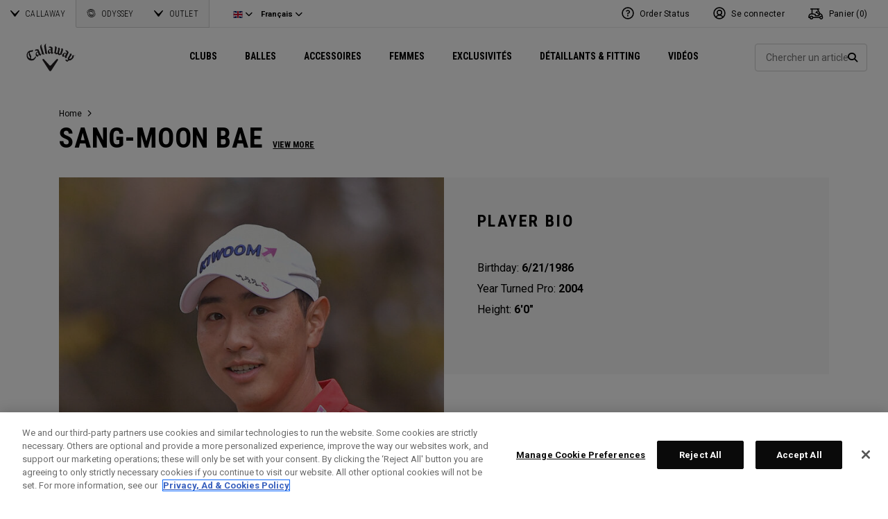

--- FILE ---
content_type: text/html;charset=UTF-8
request_url: https://eu.callawaygolf.com/on/demandware.store/Sites-CG4_EU-Site/fr_GB/Vendor-ReportFBEvent
body_size: 24
content:
{"events_received":1,"messages":[],"fbtrace_id":"A_hJ4mDKzgowZfv_KEyuK2p"}

--- FILE ---
content_type: text/html; charset=utf-8
request_url: https://www.google.com/recaptcha/api2/anchor?ar=1&k=6LdPgyUUAAAAAFAQxYKC9tmpkq3Nt25zf9ZX02Tx&co=aHR0cHM6Ly9ldS5jYWxsYXdheWdvbGYuY29tOjQ0Mw..&hl=en&v=N67nZn4AqZkNcbeMu4prBgzg&size=normal&anchor-ms=20000&execute-ms=30000&cb=e1b7ry4crevz
body_size: 49409
content:
<!DOCTYPE HTML><html dir="ltr" lang="en"><head><meta http-equiv="Content-Type" content="text/html; charset=UTF-8">
<meta http-equiv="X-UA-Compatible" content="IE=edge">
<title>reCAPTCHA</title>
<style type="text/css">
/* cyrillic-ext */
@font-face {
  font-family: 'Roboto';
  font-style: normal;
  font-weight: 400;
  font-stretch: 100%;
  src: url(//fonts.gstatic.com/s/roboto/v48/KFO7CnqEu92Fr1ME7kSn66aGLdTylUAMa3GUBHMdazTgWw.woff2) format('woff2');
  unicode-range: U+0460-052F, U+1C80-1C8A, U+20B4, U+2DE0-2DFF, U+A640-A69F, U+FE2E-FE2F;
}
/* cyrillic */
@font-face {
  font-family: 'Roboto';
  font-style: normal;
  font-weight: 400;
  font-stretch: 100%;
  src: url(//fonts.gstatic.com/s/roboto/v48/KFO7CnqEu92Fr1ME7kSn66aGLdTylUAMa3iUBHMdazTgWw.woff2) format('woff2');
  unicode-range: U+0301, U+0400-045F, U+0490-0491, U+04B0-04B1, U+2116;
}
/* greek-ext */
@font-face {
  font-family: 'Roboto';
  font-style: normal;
  font-weight: 400;
  font-stretch: 100%;
  src: url(//fonts.gstatic.com/s/roboto/v48/KFO7CnqEu92Fr1ME7kSn66aGLdTylUAMa3CUBHMdazTgWw.woff2) format('woff2');
  unicode-range: U+1F00-1FFF;
}
/* greek */
@font-face {
  font-family: 'Roboto';
  font-style: normal;
  font-weight: 400;
  font-stretch: 100%;
  src: url(//fonts.gstatic.com/s/roboto/v48/KFO7CnqEu92Fr1ME7kSn66aGLdTylUAMa3-UBHMdazTgWw.woff2) format('woff2');
  unicode-range: U+0370-0377, U+037A-037F, U+0384-038A, U+038C, U+038E-03A1, U+03A3-03FF;
}
/* math */
@font-face {
  font-family: 'Roboto';
  font-style: normal;
  font-weight: 400;
  font-stretch: 100%;
  src: url(//fonts.gstatic.com/s/roboto/v48/KFO7CnqEu92Fr1ME7kSn66aGLdTylUAMawCUBHMdazTgWw.woff2) format('woff2');
  unicode-range: U+0302-0303, U+0305, U+0307-0308, U+0310, U+0312, U+0315, U+031A, U+0326-0327, U+032C, U+032F-0330, U+0332-0333, U+0338, U+033A, U+0346, U+034D, U+0391-03A1, U+03A3-03A9, U+03B1-03C9, U+03D1, U+03D5-03D6, U+03F0-03F1, U+03F4-03F5, U+2016-2017, U+2034-2038, U+203C, U+2040, U+2043, U+2047, U+2050, U+2057, U+205F, U+2070-2071, U+2074-208E, U+2090-209C, U+20D0-20DC, U+20E1, U+20E5-20EF, U+2100-2112, U+2114-2115, U+2117-2121, U+2123-214F, U+2190, U+2192, U+2194-21AE, U+21B0-21E5, U+21F1-21F2, U+21F4-2211, U+2213-2214, U+2216-22FF, U+2308-230B, U+2310, U+2319, U+231C-2321, U+2336-237A, U+237C, U+2395, U+239B-23B7, U+23D0, U+23DC-23E1, U+2474-2475, U+25AF, U+25B3, U+25B7, U+25BD, U+25C1, U+25CA, U+25CC, U+25FB, U+266D-266F, U+27C0-27FF, U+2900-2AFF, U+2B0E-2B11, U+2B30-2B4C, U+2BFE, U+3030, U+FF5B, U+FF5D, U+1D400-1D7FF, U+1EE00-1EEFF;
}
/* symbols */
@font-face {
  font-family: 'Roboto';
  font-style: normal;
  font-weight: 400;
  font-stretch: 100%;
  src: url(//fonts.gstatic.com/s/roboto/v48/KFO7CnqEu92Fr1ME7kSn66aGLdTylUAMaxKUBHMdazTgWw.woff2) format('woff2');
  unicode-range: U+0001-000C, U+000E-001F, U+007F-009F, U+20DD-20E0, U+20E2-20E4, U+2150-218F, U+2190, U+2192, U+2194-2199, U+21AF, U+21E6-21F0, U+21F3, U+2218-2219, U+2299, U+22C4-22C6, U+2300-243F, U+2440-244A, U+2460-24FF, U+25A0-27BF, U+2800-28FF, U+2921-2922, U+2981, U+29BF, U+29EB, U+2B00-2BFF, U+4DC0-4DFF, U+FFF9-FFFB, U+10140-1018E, U+10190-1019C, U+101A0, U+101D0-101FD, U+102E0-102FB, U+10E60-10E7E, U+1D2C0-1D2D3, U+1D2E0-1D37F, U+1F000-1F0FF, U+1F100-1F1AD, U+1F1E6-1F1FF, U+1F30D-1F30F, U+1F315, U+1F31C, U+1F31E, U+1F320-1F32C, U+1F336, U+1F378, U+1F37D, U+1F382, U+1F393-1F39F, U+1F3A7-1F3A8, U+1F3AC-1F3AF, U+1F3C2, U+1F3C4-1F3C6, U+1F3CA-1F3CE, U+1F3D4-1F3E0, U+1F3ED, U+1F3F1-1F3F3, U+1F3F5-1F3F7, U+1F408, U+1F415, U+1F41F, U+1F426, U+1F43F, U+1F441-1F442, U+1F444, U+1F446-1F449, U+1F44C-1F44E, U+1F453, U+1F46A, U+1F47D, U+1F4A3, U+1F4B0, U+1F4B3, U+1F4B9, U+1F4BB, U+1F4BF, U+1F4C8-1F4CB, U+1F4D6, U+1F4DA, U+1F4DF, U+1F4E3-1F4E6, U+1F4EA-1F4ED, U+1F4F7, U+1F4F9-1F4FB, U+1F4FD-1F4FE, U+1F503, U+1F507-1F50B, U+1F50D, U+1F512-1F513, U+1F53E-1F54A, U+1F54F-1F5FA, U+1F610, U+1F650-1F67F, U+1F687, U+1F68D, U+1F691, U+1F694, U+1F698, U+1F6AD, U+1F6B2, U+1F6B9-1F6BA, U+1F6BC, U+1F6C6-1F6CF, U+1F6D3-1F6D7, U+1F6E0-1F6EA, U+1F6F0-1F6F3, U+1F6F7-1F6FC, U+1F700-1F7FF, U+1F800-1F80B, U+1F810-1F847, U+1F850-1F859, U+1F860-1F887, U+1F890-1F8AD, U+1F8B0-1F8BB, U+1F8C0-1F8C1, U+1F900-1F90B, U+1F93B, U+1F946, U+1F984, U+1F996, U+1F9E9, U+1FA00-1FA6F, U+1FA70-1FA7C, U+1FA80-1FA89, U+1FA8F-1FAC6, U+1FACE-1FADC, U+1FADF-1FAE9, U+1FAF0-1FAF8, U+1FB00-1FBFF;
}
/* vietnamese */
@font-face {
  font-family: 'Roboto';
  font-style: normal;
  font-weight: 400;
  font-stretch: 100%;
  src: url(//fonts.gstatic.com/s/roboto/v48/KFO7CnqEu92Fr1ME7kSn66aGLdTylUAMa3OUBHMdazTgWw.woff2) format('woff2');
  unicode-range: U+0102-0103, U+0110-0111, U+0128-0129, U+0168-0169, U+01A0-01A1, U+01AF-01B0, U+0300-0301, U+0303-0304, U+0308-0309, U+0323, U+0329, U+1EA0-1EF9, U+20AB;
}
/* latin-ext */
@font-face {
  font-family: 'Roboto';
  font-style: normal;
  font-weight: 400;
  font-stretch: 100%;
  src: url(//fonts.gstatic.com/s/roboto/v48/KFO7CnqEu92Fr1ME7kSn66aGLdTylUAMa3KUBHMdazTgWw.woff2) format('woff2');
  unicode-range: U+0100-02BA, U+02BD-02C5, U+02C7-02CC, U+02CE-02D7, U+02DD-02FF, U+0304, U+0308, U+0329, U+1D00-1DBF, U+1E00-1E9F, U+1EF2-1EFF, U+2020, U+20A0-20AB, U+20AD-20C0, U+2113, U+2C60-2C7F, U+A720-A7FF;
}
/* latin */
@font-face {
  font-family: 'Roboto';
  font-style: normal;
  font-weight: 400;
  font-stretch: 100%;
  src: url(//fonts.gstatic.com/s/roboto/v48/KFO7CnqEu92Fr1ME7kSn66aGLdTylUAMa3yUBHMdazQ.woff2) format('woff2');
  unicode-range: U+0000-00FF, U+0131, U+0152-0153, U+02BB-02BC, U+02C6, U+02DA, U+02DC, U+0304, U+0308, U+0329, U+2000-206F, U+20AC, U+2122, U+2191, U+2193, U+2212, U+2215, U+FEFF, U+FFFD;
}
/* cyrillic-ext */
@font-face {
  font-family: 'Roboto';
  font-style: normal;
  font-weight: 500;
  font-stretch: 100%;
  src: url(//fonts.gstatic.com/s/roboto/v48/KFO7CnqEu92Fr1ME7kSn66aGLdTylUAMa3GUBHMdazTgWw.woff2) format('woff2');
  unicode-range: U+0460-052F, U+1C80-1C8A, U+20B4, U+2DE0-2DFF, U+A640-A69F, U+FE2E-FE2F;
}
/* cyrillic */
@font-face {
  font-family: 'Roboto';
  font-style: normal;
  font-weight: 500;
  font-stretch: 100%;
  src: url(//fonts.gstatic.com/s/roboto/v48/KFO7CnqEu92Fr1ME7kSn66aGLdTylUAMa3iUBHMdazTgWw.woff2) format('woff2');
  unicode-range: U+0301, U+0400-045F, U+0490-0491, U+04B0-04B1, U+2116;
}
/* greek-ext */
@font-face {
  font-family: 'Roboto';
  font-style: normal;
  font-weight: 500;
  font-stretch: 100%;
  src: url(//fonts.gstatic.com/s/roboto/v48/KFO7CnqEu92Fr1ME7kSn66aGLdTylUAMa3CUBHMdazTgWw.woff2) format('woff2');
  unicode-range: U+1F00-1FFF;
}
/* greek */
@font-face {
  font-family: 'Roboto';
  font-style: normal;
  font-weight: 500;
  font-stretch: 100%;
  src: url(//fonts.gstatic.com/s/roboto/v48/KFO7CnqEu92Fr1ME7kSn66aGLdTylUAMa3-UBHMdazTgWw.woff2) format('woff2');
  unicode-range: U+0370-0377, U+037A-037F, U+0384-038A, U+038C, U+038E-03A1, U+03A3-03FF;
}
/* math */
@font-face {
  font-family: 'Roboto';
  font-style: normal;
  font-weight: 500;
  font-stretch: 100%;
  src: url(//fonts.gstatic.com/s/roboto/v48/KFO7CnqEu92Fr1ME7kSn66aGLdTylUAMawCUBHMdazTgWw.woff2) format('woff2');
  unicode-range: U+0302-0303, U+0305, U+0307-0308, U+0310, U+0312, U+0315, U+031A, U+0326-0327, U+032C, U+032F-0330, U+0332-0333, U+0338, U+033A, U+0346, U+034D, U+0391-03A1, U+03A3-03A9, U+03B1-03C9, U+03D1, U+03D5-03D6, U+03F0-03F1, U+03F4-03F5, U+2016-2017, U+2034-2038, U+203C, U+2040, U+2043, U+2047, U+2050, U+2057, U+205F, U+2070-2071, U+2074-208E, U+2090-209C, U+20D0-20DC, U+20E1, U+20E5-20EF, U+2100-2112, U+2114-2115, U+2117-2121, U+2123-214F, U+2190, U+2192, U+2194-21AE, U+21B0-21E5, U+21F1-21F2, U+21F4-2211, U+2213-2214, U+2216-22FF, U+2308-230B, U+2310, U+2319, U+231C-2321, U+2336-237A, U+237C, U+2395, U+239B-23B7, U+23D0, U+23DC-23E1, U+2474-2475, U+25AF, U+25B3, U+25B7, U+25BD, U+25C1, U+25CA, U+25CC, U+25FB, U+266D-266F, U+27C0-27FF, U+2900-2AFF, U+2B0E-2B11, U+2B30-2B4C, U+2BFE, U+3030, U+FF5B, U+FF5D, U+1D400-1D7FF, U+1EE00-1EEFF;
}
/* symbols */
@font-face {
  font-family: 'Roboto';
  font-style: normal;
  font-weight: 500;
  font-stretch: 100%;
  src: url(//fonts.gstatic.com/s/roboto/v48/KFO7CnqEu92Fr1ME7kSn66aGLdTylUAMaxKUBHMdazTgWw.woff2) format('woff2');
  unicode-range: U+0001-000C, U+000E-001F, U+007F-009F, U+20DD-20E0, U+20E2-20E4, U+2150-218F, U+2190, U+2192, U+2194-2199, U+21AF, U+21E6-21F0, U+21F3, U+2218-2219, U+2299, U+22C4-22C6, U+2300-243F, U+2440-244A, U+2460-24FF, U+25A0-27BF, U+2800-28FF, U+2921-2922, U+2981, U+29BF, U+29EB, U+2B00-2BFF, U+4DC0-4DFF, U+FFF9-FFFB, U+10140-1018E, U+10190-1019C, U+101A0, U+101D0-101FD, U+102E0-102FB, U+10E60-10E7E, U+1D2C0-1D2D3, U+1D2E0-1D37F, U+1F000-1F0FF, U+1F100-1F1AD, U+1F1E6-1F1FF, U+1F30D-1F30F, U+1F315, U+1F31C, U+1F31E, U+1F320-1F32C, U+1F336, U+1F378, U+1F37D, U+1F382, U+1F393-1F39F, U+1F3A7-1F3A8, U+1F3AC-1F3AF, U+1F3C2, U+1F3C4-1F3C6, U+1F3CA-1F3CE, U+1F3D4-1F3E0, U+1F3ED, U+1F3F1-1F3F3, U+1F3F5-1F3F7, U+1F408, U+1F415, U+1F41F, U+1F426, U+1F43F, U+1F441-1F442, U+1F444, U+1F446-1F449, U+1F44C-1F44E, U+1F453, U+1F46A, U+1F47D, U+1F4A3, U+1F4B0, U+1F4B3, U+1F4B9, U+1F4BB, U+1F4BF, U+1F4C8-1F4CB, U+1F4D6, U+1F4DA, U+1F4DF, U+1F4E3-1F4E6, U+1F4EA-1F4ED, U+1F4F7, U+1F4F9-1F4FB, U+1F4FD-1F4FE, U+1F503, U+1F507-1F50B, U+1F50D, U+1F512-1F513, U+1F53E-1F54A, U+1F54F-1F5FA, U+1F610, U+1F650-1F67F, U+1F687, U+1F68D, U+1F691, U+1F694, U+1F698, U+1F6AD, U+1F6B2, U+1F6B9-1F6BA, U+1F6BC, U+1F6C6-1F6CF, U+1F6D3-1F6D7, U+1F6E0-1F6EA, U+1F6F0-1F6F3, U+1F6F7-1F6FC, U+1F700-1F7FF, U+1F800-1F80B, U+1F810-1F847, U+1F850-1F859, U+1F860-1F887, U+1F890-1F8AD, U+1F8B0-1F8BB, U+1F8C0-1F8C1, U+1F900-1F90B, U+1F93B, U+1F946, U+1F984, U+1F996, U+1F9E9, U+1FA00-1FA6F, U+1FA70-1FA7C, U+1FA80-1FA89, U+1FA8F-1FAC6, U+1FACE-1FADC, U+1FADF-1FAE9, U+1FAF0-1FAF8, U+1FB00-1FBFF;
}
/* vietnamese */
@font-face {
  font-family: 'Roboto';
  font-style: normal;
  font-weight: 500;
  font-stretch: 100%;
  src: url(//fonts.gstatic.com/s/roboto/v48/KFO7CnqEu92Fr1ME7kSn66aGLdTylUAMa3OUBHMdazTgWw.woff2) format('woff2');
  unicode-range: U+0102-0103, U+0110-0111, U+0128-0129, U+0168-0169, U+01A0-01A1, U+01AF-01B0, U+0300-0301, U+0303-0304, U+0308-0309, U+0323, U+0329, U+1EA0-1EF9, U+20AB;
}
/* latin-ext */
@font-face {
  font-family: 'Roboto';
  font-style: normal;
  font-weight: 500;
  font-stretch: 100%;
  src: url(//fonts.gstatic.com/s/roboto/v48/KFO7CnqEu92Fr1ME7kSn66aGLdTylUAMa3KUBHMdazTgWw.woff2) format('woff2');
  unicode-range: U+0100-02BA, U+02BD-02C5, U+02C7-02CC, U+02CE-02D7, U+02DD-02FF, U+0304, U+0308, U+0329, U+1D00-1DBF, U+1E00-1E9F, U+1EF2-1EFF, U+2020, U+20A0-20AB, U+20AD-20C0, U+2113, U+2C60-2C7F, U+A720-A7FF;
}
/* latin */
@font-face {
  font-family: 'Roboto';
  font-style: normal;
  font-weight: 500;
  font-stretch: 100%;
  src: url(//fonts.gstatic.com/s/roboto/v48/KFO7CnqEu92Fr1ME7kSn66aGLdTylUAMa3yUBHMdazQ.woff2) format('woff2');
  unicode-range: U+0000-00FF, U+0131, U+0152-0153, U+02BB-02BC, U+02C6, U+02DA, U+02DC, U+0304, U+0308, U+0329, U+2000-206F, U+20AC, U+2122, U+2191, U+2193, U+2212, U+2215, U+FEFF, U+FFFD;
}
/* cyrillic-ext */
@font-face {
  font-family: 'Roboto';
  font-style: normal;
  font-weight: 900;
  font-stretch: 100%;
  src: url(//fonts.gstatic.com/s/roboto/v48/KFO7CnqEu92Fr1ME7kSn66aGLdTylUAMa3GUBHMdazTgWw.woff2) format('woff2');
  unicode-range: U+0460-052F, U+1C80-1C8A, U+20B4, U+2DE0-2DFF, U+A640-A69F, U+FE2E-FE2F;
}
/* cyrillic */
@font-face {
  font-family: 'Roboto';
  font-style: normal;
  font-weight: 900;
  font-stretch: 100%;
  src: url(//fonts.gstatic.com/s/roboto/v48/KFO7CnqEu92Fr1ME7kSn66aGLdTylUAMa3iUBHMdazTgWw.woff2) format('woff2');
  unicode-range: U+0301, U+0400-045F, U+0490-0491, U+04B0-04B1, U+2116;
}
/* greek-ext */
@font-face {
  font-family: 'Roboto';
  font-style: normal;
  font-weight: 900;
  font-stretch: 100%;
  src: url(//fonts.gstatic.com/s/roboto/v48/KFO7CnqEu92Fr1ME7kSn66aGLdTylUAMa3CUBHMdazTgWw.woff2) format('woff2');
  unicode-range: U+1F00-1FFF;
}
/* greek */
@font-face {
  font-family: 'Roboto';
  font-style: normal;
  font-weight: 900;
  font-stretch: 100%;
  src: url(//fonts.gstatic.com/s/roboto/v48/KFO7CnqEu92Fr1ME7kSn66aGLdTylUAMa3-UBHMdazTgWw.woff2) format('woff2');
  unicode-range: U+0370-0377, U+037A-037F, U+0384-038A, U+038C, U+038E-03A1, U+03A3-03FF;
}
/* math */
@font-face {
  font-family: 'Roboto';
  font-style: normal;
  font-weight: 900;
  font-stretch: 100%;
  src: url(//fonts.gstatic.com/s/roboto/v48/KFO7CnqEu92Fr1ME7kSn66aGLdTylUAMawCUBHMdazTgWw.woff2) format('woff2');
  unicode-range: U+0302-0303, U+0305, U+0307-0308, U+0310, U+0312, U+0315, U+031A, U+0326-0327, U+032C, U+032F-0330, U+0332-0333, U+0338, U+033A, U+0346, U+034D, U+0391-03A1, U+03A3-03A9, U+03B1-03C9, U+03D1, U+03D5-03D6, U+03F0-03F1, U+03F4-03F5, U+2016-2017, U+2034-2038, U+203C, U+2040, U+2043, U+2047, U+2050, U+2057, U+205F, U+2070-2071, U+2074-208E, U+2090-209C, U+20D0-20DC, U+20E1, U+20E5-20EF, U+2100-2112, U+2114-2115, U+2117-2121, U+2123-214F, U+2190, U+2192, U+2194-21AE, U+21B0-21E5, U+21F1-21F2, U+21F4-2211, U+2213-2214, U+2216-22FF, U+2308-230B, U+2310, U+2319, U+231C-2321, U+2336-237A, U+237C, U+2395, U+239B-23B7, U+23D0, U+23DC-23E1, U+2474-2475, U+25AF, U+25B3, U+25B7, U+25BD, U+25C1, U+25CA, U+25CC, U+25FB, U+266D-266F, U+27C0-27FF, U+2900-2AFF, U+2B0E-2B11, U+2B30-2B4C, U+2BFE, U+3030, U+FF5B, U+FF5D, U+1D400-1D7FF, U+1EE00-1EEFF;
}
/* symbols */
@font-face {
  font-family: 'Roboto';
  font-style: normal;
  font-weight: 900;
  font-stretch: 100%;
  src: url(//fonts.gstatic.com/s/roboto/v48/KFO7CnqEu92Fr1ME7kSn66aGLdTylUAMaxKUBHMdazTgWw.woff2) format('woff2');
  unicode-range: U+0001-000C, U+000E-001F, U+007F-009F, U+20DD-20E0, U+20E2-20E4, U+2150-218F, U+2190, U+2192, U+2194-2199, U+21AF, U+21E6-21F0, U+21F3, U+2218-2219, U+2299, U+22C4-22C6, U+2300-243F, U+2440-244A, U+2460-24FF, U+25A0-27BF, U+2800-28FF, U+2921-2922, U+2981, U+29BF, U+29EB, U+2B00-2BFF, U+4DC0-4DFF, U+FFF9-FFFB, U+10140-1018E, U+10190-1019C, U+101A0, U+101D0-101FD, U+102E0-102FB, U+10E60-10E7E, U+1D2C0-1D2D3, U+1D2E0-1D37F, U+1F000-1F0FF, U+1F100-1F1AD, U+1F1E6-1F1FF, U+1F30D-1F30F, U+1F315, U+1F31C, U+1F31E, U+1F320-1F32C, U+1F336, U+1F378, U+1F37D, U+1F382, U+1F393-1F39F, U+1F3A7-1F3A8, U+1F3AC-1F3AF, U+1F3C2, U+1F3C4-1F3C6, U+1F3CA-1F3CE, U+1F3D4-1F3E0, U+1F3ED, U+1F3F1-1F3F3, U+1F3F5-1F3F7, U+1F408, U+1F415, U+1F41F, U+1F426, U+1F43F, U+1F441-1F442, U+1F444, U+1F446-1F449, U+1F44C-1F44E, U+1F453, U+1F46A, U+1F47D, U+1F4A3, U+1F4B0, U+1F4B3, U+1F4B9, U+1F4BB, U+1F4BF, U+1F4C8-1F4CB, U+1F4D6, U+1F4DA, U+1F4DF, U+1F4E3-1F4E6, U+1F4EA-1F4ED, U+1F4F7, U+1F4F9-1F4FB, U+1F4FD-1F4FE, U+1F503, U+1F507-1F50B, U+1F50D, U+1F512-1F513, U+1F53E-1F54A, U+1F54F-1F5FA, U+1F610, U+1F650-1F67F, U+1F687, U+1F68D, U+1F691, U+1F694, U+1F698, U+1F6AD, U+1F6B2, U+1F6B9-1F6BA, U+1F6BC, U+1F6C6-1F6CF, U+1F6D3-1F6D7, U+1F6E0-1F6EA, U+1F6F0-1F6F3, U+1F6F7-1F6FC, U+1F700-1F7FF, U+1F800-1F80B, U+1F810-1F847, U+1F850-1F859, U+1F860-1F887, U+1F890-1F8AD, U+1F8B0-1F8BB, U+1F8C0-1F8C1, U+1F900-1F90B, U+1F93B, U+1F946, U+1F984, U+1F996, U+1F9E9, U+1FA00-1FA6F, U+1FA70-1FA7C, U+1FA80-1FA89, U+1FA8F-1FAC6, U+1FACE-1FADC, U+1FADF-1FAE9, U+1FAF0-1FAF8, U+1FB00-1FBFF;
}
/* vietnamese */
@font-face {
  font-family: 'Roboto';
  font-style: normal;
  font-weight: 900;
  font-stretch: 100%;
  src: url(//fonts.gstatic.com/s/roboto/v48/KFO7CnqEu92Fr1ME7kSn66aGLdTylUAMa3OUBHMdazTgWw.woff2) format('woff2');
  unicode-range: U+0102-0103, U+0110-0111, U+0128-0129, U+0168-0169, U+01A0-01A1, U+01AF-01B0, U+0300-0301, U+0303-0304, U+0308-0309, U+0323, U+0329, U+1EA0-1EF9, U+20AB;
}
/* latin-ext */
@font-face {
  font-family: 'Roboto';
  font-style: normal;
  font-weight: 900;
  font-stretch: 100%;
  src: url(//fonts.gstatic.com/s/roboto/v48/KFO7CnqEu92Fr1ME7kSn66aGLdTylUAMa3KUBHMdazTgWw.woff2) format('woff2');
  unicode-range: U+0100-02BA, U+02BD-02C5, U+02C7-02CC, U+02CE-02D7, U+02DD-02FF, U+0304, U+0308, U+0329, U+1D00-1DBF, U+1E00-1E9F, U+1EF2-1EFF, U+2020, U+20A0-20AB, U+20AD-20C0, U+2113, U+2C60-2C7F, U+A720-A7FF;
}
/* latin */
@font-face {
  font-family: 'Roboto';
  font-style: normal;
  font-weight: 900;
  font-stretch: 100%;
  src: url(//fonts.gstatic.com/s/roboto/v48/KFO7CnqEu92Fr1ME7kSn66aGLdTylUAMa3yUBHMdazQ.woff2) format('woff2');
  unicode-range: U+0000-00FF, U+0131, U+0152-0153, U+02BB-02BC, U+02C6, U+02DA, U+02DC, U+0304, U+0308, U+0329, U+2000-206F, U+20AC, U+2122, U+2191, U+2193, U+2212, U+2215, U+FEFF, U+FFFD;
}

</style>
<link rel="stylesheet" type="text/css" href="https://www.gstatic.com/recaptcha/releases/N67nZn4AqZkNcbeMu4prBgzg/styles__ltr.css">
<script nonce="AiqSxzbWXIdzQOmBuXJ25Q" type="text/javascript">window['__recaptcha_api'] = 'https://www.google.com/recaptcha/api2/';</script>
<script type="text/javascript" src="https://www.gstatic.com/recaptcha/releases/N67nZn4AqZkNcbeMu4prBgzg/recaptcha__en.js" nonce="AiqSxzbWXIdzQOmBuXJ25Q">
      
    </script></head>
<body><div id="rc-anchor-alert" class="rc-anchor-alert"></div>
<input type="hidden" id="recaptcha-token" value="[base64]">
<script type="text/javascript" nonce="AiqSxzbWXIdzQOmBuXJ25Q">
      recaptcha.anchor.Main.init("[\x22ainput\x22,[\x22bgdata\x22,\x22\x22,\[base64]/[base64]/[base64]/bmV3IHJbeF0oY1swXSk6RT09Mj9uZXcgclt4XShjWzBdLGNbMV0pOkU9PTM/bmV3IHJbeF0oY1swXSxjWzFdLGNbMl0pOkU9PTQ/[base64]/[base64]/[base64]/[base64]/[base64]/[base64]/[base64]/[base64]\x22,\[base64]\x22,\x22wosEOzE0wrkOIMKMw5rCv2XDmnPCrBXCu8OKw6d1wrTDpMKnwr/[base64]/Dl8OldcOFCcKse8K6VsOgwoQgZ8ONK0MgdMK/w7nCvsOzwp3Cm8KAw5PCt8OkB0lGGFHChcOSB3BHTyYkVQlcw4jCosKvDxTCu8ONGXfClH9awo0Qw5LCgcKlw7d9LcO/wrMvdgTCmcObw7NBLSfDkWR9w43CucOtw6fCtg/DiXXDusKjwokUw48ffBYKw5DCoAfCpsKNwrhCw4PCqcOoSMOYwo9SwqxywrrDr3/DvsObKHTDtMOAw5LDmcOuT8K2w6lUwrQeYWktLRtGDX3DhUxtwpMuw5XDpMK4w4/DkcOPM8Ogwpc2dMKuesK4w5zCkFcvJxTCq0DDgEzDqcKFw4nDjsODwodjw4YtawTDvD3CuEvCkC3Di8Ofw5VMEsKowoNbXcKROMOJPsOBw5HCn8KUw59fwoxjw4bDiz8xw5QvwrrDnTNwR8OHesORw4PDucOaViIpwrfDiClNZx1/FzHDv8KWbMK6bBIgRMOnV8KBwrDDhcOhw6LDgsK/V1HCm8OEYcO/[base64]/w78Zw7LCixzDqzDDlsOiw5nChwvCmsOdwo3DvWHDscOnwq/CnsK2wpfDq1MTdMOKw4o7w4HCpMOMZ3vCssODbn7Drg/DkSQywrrDlw7DrH7DlMK6Dk3Cr8Kzw4FkWMKoCQIKFRTDvmw2wrxTOTPDnUzDlcOSw70nwpRQw6FpPcOdwqppCMK3wq4uShIHw7TDrcONOsODUCknwoFRV8KLwr5bFQhsw7vDvMOiw5Y7T3nCisO8GcOBwpXCosK1w6TDnAzCuMKmFh/DtE3CiErDgyN6FsKvwoXCqTrCkCAyaTfDnSUfw4jDp8O+D3hkw6Z/wqkawoDDvMOZw5MPwpQ9wq3DmcKOC8OeWcKXG8K0wpbCjcKnwosMAsOvXTx9w4nCl8KrQ2BUG1B0YWVPw4PDlHUoNFwvZlnDtWvDvwzCs1g/wo/Dmh8Sw5bCvw7CtcO7w5BIXTQ7McKIAR/[base64]/[base64]/Dhy/DiS4IcjvCtmFmwoLDtsObw5nDtAIjw4/DucOiw43CqGc/YMKpwqlpwptuF8OvGx7Cj8OXOMK/BXLCqsOWwoMMwrFZE8KbwpLDlhQWw7vCssODEALDtAIfw5ARw47DvsOwwoVqwrrCtQMow78SwppPbFfDlcK+D8OkZ8O2H8KcIMKGLG4jciJeEH3Du8OAwo3CgF8Fw6NQwpPDtMKCacK3wprDtDIywrx9SCfDiibDmigRw7FgDx/[base64]/wrzDsCcawqsgwoYwKcOOw5JLHGTDn8Kvw5tuD1E7GsOnw43Dn0EzHhDDuDDCssOuwo97w5rDpR3DtsOlcsOhwpLCtMO8w5FUw6New5XDv8OowohgwoBAwpXCgcO5OMOLR8KjYEQ7EcOLw6fDr8OOCMK4w7/CnHzDgMKzdCzDscOWMCVfwpVzWMO3bMOsD8O/EMKuwo7DuwpCwq1Kw4Ydwocsw63CvcKgwq3DjVrDnHPDqHZwSMOiVMO0wqJPw6XCliTDlMOpdMONw64/QxwSw7EfwpkOR8Kow4oVOwY0w77Cu2YRS8KeCUnCnhJ2wrM+bATDgcOLD8O+w7rCnUssw63CrcOCbwLCng9Uw5A0JMKyY8ObZzNjJcK0w77Dv8KPNgZWPBg/w5PDpxvCixzCoMOjY256GcOXFMKrwrUeIcK3wrHClhXCixbCthrDmmBCwqg3Z1F8wr/CscK/aEHDhMOuw4/Cl1Zfwq8lw7HDvAfCiMK0K8Kyw7HDlcKFw5/CuUPDs8ORwrxhB1jDscKBwr3DmG9hw4IVej/DmBsxYsKRw5/Ck21Yw78pLH/[base64]/Ctx7CuMOmwpdsw5ttw75JwptzP8KGHErDu8Okw7bDlcOcJ8KLw5vCvEomXMOOS13DmV5NX8K/BsOpwqZUWC9owoo5wp/ClsOlTiHDucK8NMOaIMOlw5/[base64]/[base64]/CgsKeNMO/HXUIYC7DkX1BwpjDj1tFP8Knw4VDwpRLw4AswqFvVWRaL8OVSsOHw4ZewoBlw7XCtsK7PsKPw5RYDBFTe8KjwqUgOxA+N0NmwqLCmsOjTsKKZsOfKirDlBLCs8OIXsK5N1giw5fDvsOTbcOGwrYLEMKmJXHClsOAwofCi2LCmwtaw6/CkMODw7ImanZGL8K2DT/CjgPCuEMfwp/[base64]/DicOSwqLDpcO/[base64]/CpwXCm8O5GRw1w6F9w4LDicK6AVHDqmTCsyUKw4XCusONbsK/w4ZHw7Zhw5zCs8Oqe8OWLFPClMKew7DDmTzCp3HCq8K/w5BgM8OjSlRBc8K0N8KiDcK7KlMWHMK0wrwpEnbCgcKqQ8Oqw6I8wrAXYUR8w4ZNwpfDlMKmVMOVwp0Ww6rDo8KMwqfDqG5+dsKvw7DDv3/Cg8Ohw5IfwolRwpDCk8KRw5TCrzhow4xPwoB1w6rCmB7Cm1ZCRGd5PcKRwoUnX8Oiw67DvEnDqMOsw55iTsODXV/Cl8KpMDwdaCcnwqt2wrVvaE7DicK1YFHDksK4LRwEwrxpL8OSwr3DlS3CoXvCvxPDgcKgwqHCmMOjcMK+T17DsnhKw7NNdcKiw7Ayw6IuNcODBizDgsKQZsK0w4zDqsK/RVI0FMKHwobDq0Ffw5jCgWLCrcOSPMKBEknDl0bDsGbCk8K/GzjDrFUGwo1zGUxTJMOHw4ZJAsK9wqHCtVXCkn/DkcKUw6HDtB9rw4/DvSwlOcKbwpzDlS/CjQ9aw6LCtX8Bwo/[base64]/NsKjaMOmQMK0Tx0LPcKNbcK+wrIUwp3CqR9KawnDlDYodMKBIX9PIyUOJEY7Lz/Cv2zDqGTDkwUFwqAvw612ZcKhD00WDsKaw57CsMO+w6DCmVFww4U7Q8KAecOYfljCiklvw6lTLTDCqAfChsO8w6/CiEx8TD3Dmy9mfsOXw64IGhFdfGtgV09iEGvDol/DlcK0ADzCkwTDpzDDsDDDhj7CnmfCgw3CgMKzIMKcRHjDmsOHHlIdNkdEdjPDg1A2RxZNasKCw4/Dp8OUZsOAesKUMMKOW29RIkFzw4LDhMOmYVE5w7DDn13DvcO7w5HCph3Cm04owo9MwpoddMKNwrrDtysLwqTCgDnCmsKMAsKzw5Y9KsOqTSRHV8O8w7xsw6jDjxXChsKSw5XDscKzwroEw7rCn0rDqcKfNsKzwpTCtMOVwpTCj1vCrEc4Tk/CqjARw6kWwqHCgBXDi8KZw7bCvCYLE8KRwonClsOxOsKkwoIJw7vDpcOtw5XDicObwprDr8OOKzsuRicyw5RvLsO9H8KRWVdHXTtJw6HDm8ONw6Z6wrHDtAIwwpgZwpPCsS3CjBZbwq7Dm0rCpsKZW2h1Yh7CmcKRQsOlwo4rSsO5wp3CsxbDisKhI8ONQw/DhFFZwrfConvDjh0uRMONwqnDu3DCq8OBecKFbCwhX8O1w60uBSzCpSvCkXpJFMOdEcOowrHDhyDDq8OnbyXDpwrCkkU0U8OcwoHClA7CmEvCuVjCjF7DsUHCtQBqHjrCg8K+PsO2wobDhMOraDlZwobDscOfwrYfVxUfEMKIwphoD8OFw7VKw57DtMK/N1QuwpfCnyEkw4jDmHtPwqEFwrFYdG/ChcOrw77CjcKhTy/[base64]/[base64]/Cj2d1w4zDtcO6wpzCgloqeQbCgcKiw4t8LFpGGcKhCBhhw6h7woRjc07DosObIcKjwr5/w4Vwwrkdw7VRwpAPw4/Ck07CtEMHHMOCKxwxQcOqGsOiEy3CpC0DCE9EHz4vVMKpwp9iw7k8wrPDpMOzGsKjfMOSw4fCtsOJdFLDjcKAw6bDky0qwplww6rCtcKmEcKTDsOBAhdkwrdoSsOnCWgvwrzDqDzDq1tjwq9nMz/DksK0OmhECRzDgcOQwqglMsKow57CiMOJw7LDjh0La2TCv8K/[base64]/ClHXDjw5Jw4TCqgnCk8OywpzDvF/DtMK/w4R1w7lswrw9w6ozaxnCmTHDgFQLw7TCrjlUJcOHwrg/wpFCC8KEw6TCosO1IMK9wq7Dux3CjxjCqijDn8KOKDo/wqF+R2BewqHDnms5OgfCgcKjN8KqOlPDksOpUMOVcMKkUB/DnmDCvcKsXVh1PcOQb8OCwpXDk2bCoG0zwqjCl8O7dcOEwo7CmnfChsKQw73DjMKdfcKtwrfCpkdSw4BEM8Oxw7jDhmZOTnLDmSdSw7/CmMKtJsOrw5zCgsKPFsKhw5hcUcOuXsKfPsK0H3Ybwr9fwp1YwoRqwrXDkEdMwpZrEkLDgAtgwovDksKRSjEPYiJ/URfDosOGwp/DhD54w4U2Mz5TGCNewpU5CG8OYB5WTnbDlytLw6TCtCjCgcKXwo7Dv0Y6fRYkwoLCm0vCtMOMwrVbw5ZHw6vCjMKzwp4iThHCmcK/wrwEwptuw7rCl8Kzw6zDv0VnXQV2w7x7FC48WyXDnMKwwq1vamhQIWggwqDDjRDDqGbDqwHCpjnDtMK0QTYQw5TDpQBDw5LClMOICmvDhcOQcMKrwqdBf8KYw41jDRjDt1DDk3PDi0d8wrR/[base64]/CtipuAmk7XMKdw795O8OJw53CkcKVRsKiEsK9wok+w57CkgTCp8KKLFAkCBXDqsK2CsOCwprDusKNaD/CihrDuBlrw4nClcOVw4Qww6DCmFTDuyHCgiEdFHJHCMONW8Obc8K0w54awrJaGBbDlTQww4NtVGjCpMO5w4cbbMKOw5JFTkVRwpRWw5g0bcO/Yg/DpTEzcsOCVSU/UcKKwoU6w6DDhMO8dSDDkAPDn0zCsMOnIjXCmsObw43DhVXCiMOGwqXDtwh2w4LCmcO5JTptwrw2w74SAw7DmXlsOMO9wpZhwp/DoTdywo1HW8KQTsKNwprCjsKGwpjCmyonwrBzw7XCj8OowrbDoG7DkcOIB8Kww6bCgwZKOW8ZDy3CicKowq9Tw6xiwqs1HsKLD8KowqjDglbCnRYnwq9mGUrCusK5w69YK11RIMKjwq06QcOdUGNrw5A2wqNBFSvCocOMw4DCv8OdNhp/[base64]/DpMOmwpInZsKsw5QDYcOGwqQ6d8KtAjHDmcKtWQfDqcO9ElB5NcOBw5w3cj1pciHCu8OWGlcnAT/Ck2EGw4XDryUOwqzCmTrDijwaw6PCrcOgdQvCu8KxS8Kfw6BrOsK+wrlhwpRkwqbChsO/wqgPZwbDvsOCEm89wpPDrREuHsKQIyPDmxI2TAjCp8KIVVzDtMOkw7pLwr/CucK/KcOhWDDDpMOXBFw3JRkxUMOQeFM/w4s6I8Onw7/[base64]/DrBw4NsOdwqjDncOxw4c+Px4bYsO7w4LDlF5fwrJiw7TDiFNRwpvDsVrChMKNw4XDmcOiwrbCt8KDIMOFI8OzA8OKw6R+w4pew7xWwq7CkcORw4tzSMKWTjTDoDzCukbDh8KVwq/DulLDpcKDKD1aSXrCmBvDo8ORQcKWZnPCtcKSLl4OXsO/W1nCjsK3HMOXw4EceX87w6bCssK3wqXDn1gVwqrCscOIBcKnB8K5bQPDhUVRcBzDn1PDtw3Duxc0wrs2JMOBwoICU8OBSMK4QMOcw6BEOzPDnMOHw5ZWBsKCwolawp/DoQ9Rw6DCvhVkeCBfKQ7Cp8KBw4dFwrjDtsO/w7RSw4fDjG5ww6kOSsO+esOgTMOfw43DicOfV0fCpVw/wqQdwpwIwrAcw49zD8Ohw6bDlWcOT8KwJWbDi8OTMUPDuxh/V23CrSXDk23CrcKFwoJsw7N0LwjDrCIUwo/[base64]/CpghDFMOraGzDgMOfa8KOY8Okw7cLw6x6R8O/IcKbTsOuw4nDo8Oyw5DCmMOXDw/CoMOWwog+w4bDh3RNwpt3w6jDhiUNw47Cvmhdw5/DqsOIOVc/CMKIwrV3cWzCsHLDgMKrw6Q7wozCuVzCscK0w5AQJyYIwoEew7nCtcKxUMKEwpLDrMKaw5cfw4HCjMO2wpw4DsKTwpElw4zCrQMlHyU4w5PDjlJ3w7fCgcKbBcOWwrZuCsOTNsOOwqEKwrbDoMKzwoTDszLDs13DswbDlC/[base64]/wrBlJ8Orw7/CpSzCqcKHwqbCi8KBVA/DqhbCgMKSZMOaeEwVFB9Kw5zDtcKKw7YXwpU5w69ow6YxB150CUsOwrLCuUljJ8OywqbCg8K7eS7DjMKsVXtwwqxeDsO2wp/DksKgw5RXBD8Kwo5rWMKKDDbDssK6wowtw7PDkMOELcKBP8OuQcOpBsKNw5zDs8KlwqHDhAjCq8OKTMORwqsfAX3DkwjCkMOww4TDvsKBw6TCp03CtcOWwoEGYsK8XcKVfzw/[base64]/DjsKqw4V3wr7CoMOMIkpfYsKdwoDDucK1Y8OAw795w4Aqw5hFBMOrw4LChsKVw6jCpMO1wqsMF8OtF0DCqC0uwpU4w6JWJ8KqKypVERHCvsK5DRlzPGFkwpYvwqnCigDClkdOwq0OM8O+YsOIwoBKQcO+DmkUwrvDhsOwRsKkwoHCuWVkE8OVw5/[base64]/w6vDkBVPwqTCjMONNEUsw4TCq8OZZlPCuXcEw4FFUMKoWcK1w7fDtRnDmsKXwqLCrcKfwr1xTMONwpzClB8qwoPDr8KJfnnCgQZvBQfCnELDhMO7w7RoNgHDi23DrsOQwpkZwpjDlFfDpRkuw5HCiRvCncO2P10LGHfCuA/[base64]/[base64]/R8KMVi8+BsKQwrnCqMObw43CqsK1w6/CpMKjf07DucO9wonDm8OtI3Jww5AnFRZEHsOBMsOGGcKswrZQw6RlBiNQw4DDgll6wo01w7LCtxEfwpPCk8OowqPCvg1GcRJNcybCnsOOJywmwqxYe8OIw4BLdsOIPMK1w6vDtg/DtsOUw4PCiS9wwpjDhQrClMKfZMKJwobCuQlbwph7JsOswpYXIXDDuntfYMKVw4nDqsOCw7rCkC5MwqUjBSPDiDXClFfChcOuOV1uw6fCicO0wrzDg8Klwp/DlsK0WzHCpMKRw73DlXYXwpHClX7Dn8OAUMK1wp/ChsKMVynDq27Ch8KkAMKbw7/[base64]/Dsn9Tw6d+w7YSwpXCl25dU2hKw50Hw4TCm8OHNhcqL8OIw4A7BWV8wq56w74dCFllwqnCp1/DinURTcKAXRjCrsOdHk9nFm3CtMOOwrnCsQcSFMOGw7nCq3tyM0/DgRjDoyw8wq95d8K8w6HCi8KJJToIw47Cqz3Cvxlcwr8Dw4TDsEg7Zl06wpHCg8OyCMKvFTXCr1zDlsK6wrLDpmVZZ8OvaX7DpjLCssOvwog9QD3CmcOAdjwsXRHDlcOuwoJsw6rDosK9w6TDt8Ofwo7CpTHCuRwsRVtEw6/CucOdED3DncOIwpd/wr7DosOfw5PCqcOow6vDoMOhw7DCicOSNMOwa8OowprCq38nw7bDg3NtSMObAF4wF8OJwpxLwrppwpTCocOnKBlgwos0NcO1wqJ6wqfCp1PCkCHDtmFvw5rCjllXwpp1D3/[base64]/w65nU03DlsKMw4cITcOiA0PCv8KmwpXCo8K0XzXDpSEMbMO4w77Co3/DvHTCjCHDscKzJcOCwoh+YsONK1I0IMKUw77Dv8Odw4VNe3HCh8Ocw6/DrT3DvzPDqAQKJcOmE8KFwrfCuMONwpbDiyzDscK/c8KnDl7DqMKUwpYITmPDghbDhcKQZRBbw79PwqNxw6BTwqrCmcOvcMO1w4fDu8OwSTxswrsCw509csO8K1pJwrNUwpPClcOPTgZ3CcOjwr3CssObwojCqw9jJMOAF8OFcRk7Sk/Chk9cw5nCu8OtwqTCuMKNw6TDo8KYwoMywrjDqhwBwqMCM0VsZcK7wpbDkiLCrVvCp3R7wrPCqcKVUm7CmAhdcn/ClkfClk4gwrszw5nDj8K2w5DDkVzDmsKEw6nCq8Ozw5psPMO/B8O+JjxxFnMFRcOlw41VwrZHwq4Bw4oww7ZFw5Ipw7DDnsOGBxluwpooQVbDoMK/N8Ktw6/DtcKSJ8O9MwXCnT3CqsKUGBnCuMKcwojCsMOhQ8OvbcOTOMKkEgPCtcKEFzMbwpBJKsO3w6oDw5jDgMKFLElYwqI2H8KUZcKmFz/[base64]/DssKIPsOswpQ+BMOLwqbDksKqw5rDm8KiwrPCqiDDhj7Dq1QwYUjCgizCsAjDv8KmEcKQIG5lMSnCg8OgM33DsMOFw77Dl8KnMj0vw6bDqg/DscO8w7pMw7IPIsKXEsK7aMK5HyjDg03CocOyG0Bnw7FOwodywpHDhmxke0k9QMOGw41FdCfCpsKdVMKaGsKRw5Ucw77DsiPCjBrCoA3DpcKhO8KuBnJYODNle8KeS8ObHsO4ZEsRw5XDtGLDpsOURMKIwpfCo8O1wplFSsKswq/[base64]/McOzP8KUwrVibcOEOzoMUsOyw5vCj8KkwoVFw6FMSVLDon7DqcOQw6bDtMOnJh9nIXcCEFLDgErCiW3CilVywrLCpF/CpQDCmMKQw7sMwrhcbGkcLcKNwq/DkUxTwqjCqjYdwq/Cm15aw6syw6Asw5ImwoPDucOyLMOOw45Cd1M8wpHDhl/DvMKpQnocwpDChEtjG8OfJyQnFEwabcOTwrTCv8KROcKgw4bDiyXDp1/CqBIbwozCgT7DiETDocOycXAdwofDnQfDiSTCvsKBTxITJcKXw5xkcBPDtMKYwovCnMKcYMK2wpYsUysGYRTCugrCmsOsM8KBUXvDr2pfdsOawqJxw4ogwq/ClMOlw4rCsMODE8KHeynDt8KZwrLCj3Y6woUMd8O0w7AKRMKmAlzDngnCpA4vUMOnXUzCucKDwpbDv2jCoiTCpsK8GUdswrzCpQjDmXbCqzhKDMKLY8O6IXDDpsKHwqzDosK/fAnClHQ6HsOQOMOFwpVZw4PCnMOSNMKzw4HCuxbCll3Cv24Ja8KAWxsmw43CkFhJT8KmwpnChWDDgBsSwqhWwrwzFlfCtmXDj3TDilnDvV3DiS7CisOwwroTw7UBw4PCjXtPwrxYwrvDqSXCpMKYw6PCgsOAeMOuwo1LF1tSwqrCn8OUw7Ebw5PDtsKzPi/DrCjDhVPCisORMsOewoxJw7JbwqJdw6Qfw5k/wqjDucKgVcOQwo/DjsKYb8KzV8KJGsK0L8ORw6DCp3Mww6AcwpcgwrnCkUnDh0fDhgzCgmTChRnCgAdbIGQEw4fCuwnDpcKFNxwkMA3Dj8KuaDPDixjChwnCkcKUwpfCqMKRITjDkT8XwoUEw5R3wrJ+wpJBYcK1LEArCFrDvsO5w7Fhw6NxEMOnwocaw6HDrC/DhMK0LMKSwrrChMKaQsO5wpzCpMOhA8OzLMKKwovDu8O7wqthw7w+w5TCpWoiw4nDnhLDlMOyw6EKw4fCm8Oka13CmsO+Pz3Dj1vCn8KoJ3DCvcOxw73CrWoQw60rw7lbPMKwKwt/Zg88w68gwo3DkC0/ScOIHMKLfsKsw47CksOsKSnCq8O1ccKHOcK2wp4Rw79owrnCtsO5w5F8woHDgsOMwogjwoXDtELCuDQGwr4UwotHw4bDpwZ+ecK7w5nDtMK1QnMrbsKXw7Nlw7jCrGImwpTCiMOgwqTCuMK7woDCucKXC8Kgwr5nwrQmwoV0w6LCphA2w4/CuAjDkm/DpzJbR8KBwot5w4ZXUsOvwrzDvcK/dyPDvzgIcl/[base64]/DiMOVw4UNw5PCpzHDtgd/[base64]/CqEY2w7nDpFMbVcOZwrJ9wqLDmGzCkBwIwoDChcK8w7jCpcKJwqdSG3hrbETCog4LasK1enrDv8KdZHRlZcOEwoQiDiAeeMOPw53DqxjDhMK2UcOZRcKCNMOjw4MtRS8PDnoQSgItwoHDhV4hLj9JwqZAw4UGw43Dq2MAEjJrdFXCgcOdwp96aWBDb8OywrXCvQ/Dr8OYVzDDhxxIMQBRwqHDvhEJwpEfRVXCo8OlwrPCsxHDhCHDtSxHw4LDvcKaw5Ydwq57RWTDp8K4wqLDicO/HsKYH8ObwphWwog1cB3Dj8KHwovCkAMVf33CicOoVcKiw7VVwrrDu3dGFsKKI8K5fRHCn00ZCVjDpUnDksOQwpoHN8K4ZsK5w41GSMKHPcOJwqXCqF7Ck8OjwrcJZsK7FjEeCsK2w7/CucOpwonChH90wrljw4jCrjsicgsiw5DCtgfChVkPcGcdNDAgw77DrRVVNyBsL8Kow4Yqw4/CscO0ZsK9wqZWH8OuCMKWSQQsw43DmRPCq8KnwrPCqkzDjWzDgDETZR8tRA43TMKRwrltw4x5LCUEw6XCoyIfw7DChmdiwrcBIWjCrkkRwpjCisKqw7cdIHnCmkbDvsKAG8KywrXDgWAkIMKTwpXDl8KGEUckwpXClsOwQ8KVwoHDiwbDq1I/[base64]/A08Nw57CugNlXi7CkVZew7PCisKnwrg3GMOtw4jCqUAVJMKhQDzCkmbDhH0zwpjCusKrMg5Pw7rDhjDCmsOtNsKAw7kUwrUHwok6UsO6FsK9w5XDrsKiIiBvwojDvsKiw5ApWMOsw43CkAXCo8O4w6oVw4zDocOOwq7CtcK9w4XDjcK1w44Jwo/DmsOJVUs3Z8K5wqDDq8OMw5U6Oz5twqJ2X1vCpC7DosOOw7LDtcOwTsK5HVDDv0smw4k8w6phw5jCrxzDmMKiQyzDoR/DqMKiworCuR7Dtm3Cj8O6wosbMyjCmmEzwrpqwqtlwp9sGcOUKSV5w6LDk8KSwrzDrgDCkDrDo1TCk2PDphEkQcKVX3MTN8KKwoXDjy0gw4jCpRHDicKhA8KTFHbDncKcw6PCvwPDqRYzw5LClF4qTUttwoxWF8KuC8K3w7fDgFDCqELCjsK+WsKUFAJubh01w6/Du8OHw5HCo0BGaAvDigE1DcOcKyZ1Zh/[base64]/wrtuTCDCgMOww44Fwqh4wrFJdgDDvsOpNwMgGCrCpcKYCsOWwp7DpcOzS8KVw44POcKmwpMywrzCnsK3Uj9GwqMuwoFjwr8Nw63Du8KfTcKawq9yYy3DoG4Fw4ZPcwYkwrEGw5PDkcOKwr/DpMKfw6Q2wr5cK1PDpMKqwq/DmWfChsOXasKWwrTCvcKOCsKOEMOZDyLCoMKiFlHDncKyOsOjRF3DtsOSWcOKw7lVf8K/wqTContJw6oKbDhBw4LDgELCiMOlwpLDiMKTTAZyw7TDs8OWwpTCoX3CvARywo5eUsOKbcOLw5LCscKDwofCiUPCocONccK7AsKxwq7Dg0V/[base64]/DtQQ8w4B0fcOwwq3CpXHCj8KGwqzDncKEw64fCcKdwpI/[base64]/DmkQZHn1TQSjClEzDsj4PwpccLFDCijvDoHVtOcOgw7TDgW/[base64]/[base64]/w6LDtVwZwqbDrVtww73DilM4UCrDjW/Cg8Kzwr7Cr8Ofw61FDgF2w6/ChMKTO8KSw4JEwrrDrcKxw5/Dr8O3BcOJw5/Cj1sBw7QbGidlw6ImW8OXAiFDw5gdwpvCnF17w4LCt8KCNz8AaljDkHTCv8KOw5/[base64]/wp4pwpo4Y259wrsYwrRDwr/Dpjs6w5fCisK1w5ZQdsOjX8OJwpA6w4bClwDDisOIw7LDqMKBw6oSMcO0w6tee8OCwqXCg8KBwrBhMcKOwpN1w77CkBPCj8KBwqcVGsK6JXdqwoHCoMKWDMKmQEZrf8O2wohEY8OjJMKLw7AoMjwXP8OHN8K/[base64]/DpsKeb8OxLhHDmjnCpcOJFcOYH8OAw54cw4HDiQAodMOOw7UHwqIxwpFbwod6w4w9woXDpsKDU37Dp1Nea3zDkE7Cnxgsdiobw5E3w4PDusOhwpgcfMKjMHZeP8OxGMKqC8KZwoR/w4lURMOcCxo3w4bCpMOHwrLCoT16fD7CpRRkDMK/RFHCl3HDl3bCisKYW8OgwozCm8KRYcK8cxvCoMKVwqFjw45LOsOjwonCvwvCucKMRjR5wo4ywqLClxnDkCbCgDAAwrt7OhDCk8OGwrvDpMKgbsO8wr7CozvDlT54RgXCv0ola0R1wpDCpsOCJsKYw5AEw6vCpFHCtcO5Mm/CqMKMwqDCu0gnw7powoHCnknDr8OhwqI7wqIETC7DhC/Ci8K1w4ASw7jCpcKmwo7Ci8KtCCckwrLDlR5Lf0rDvMKAC8O7YcKkwqULG8KKPMKxw7wSCVYlPVt9woTDtFLCtWVeBsO/d0zDusKDPkDCgsKTG8OMw71ULFvCqD9SbWXDqTNhwqlQw4TDulIpwpdHHsKrDUsIN8KUw4JUwqFDTSBjHMO9w7c+R8O3XsKTdcO6RDzCosOFw4FJw7PClMO5w5LDrMO4YHnDmcK7BsO0L8OFLX/DmD/DnMOTw5nDt8Obw5h7wqzDlMOzw6nCmsOPXmAsNcK/wptsw6nChWd2Vk/[base64]/[base64]/[base64]/GGXCkjs8HyQtPcKNw6XDgxTCj8KQRkYrwqp6woHCs2AoJcKpIijDqy0ow4nCsVgbR8Oow5TCnzgRYzTCu8OBexUMWiXCtHlcwoVdw40SUgREw6wJHcOAfcKNEgY+V2J7w4zDnMKraU7DiHsCRBTDuCRHWcKfVsKCw7RlAmpKw59ew7HCuSTDtcK/[base64]/LsKADsKdwqrDocK+WRJEw6XDhcKqwotjw4/[base64]/DjsOvdcOiw4bDvMOQHGbDu29Cw6QyG05mw45Rw4bDgcKoUsOlaHh0bcK3wr5HVQZxV27DrcKaw5AMw6DDogfCkBsZLnFYwqwbwp3Ct8O4w5oRwo/DrDzClsOVEMO4w5zDssO6AAvDlRvCvMOCwpMrc1Mgw4MuwoVqw5/ClGPDkCEweMOndj9JwrjCgD/CrsKzK8K8CsKpG8K5wojCqMKew6U7Hjdow5XDi8Ovw7DCjsKqw6oye8KbWcOZwq17woPDkUzChsKew4/[base64]/CqC3CoirDoMOQwrrDtxDCqMOlw4pTw4jDtHPDqyE/wq5XOMKLVcKGO2fCtsKjw708HcKPFTU/[base64]/ClWbDmcKCOlBRw5rDjHpewrxGNAfDoicuwr3DvQHCvXAbZwRiw5TCu2dUWcOtw7ggwpPDvS8vw6fChQJeWcOUe8K/PMOqBsOzOFvDiglqw4jChxbDqQdOR8K8w7sIw4vDo8O/HcO8XmTDl8OIMsOjFMKOw6TDt8OrFix9b8OdwpTCuVjCt1cLw5gXYsKjwqXChMOzGyoifcObw7jDnFg+ecKxw53CiV3DnsOkw7FjUCBAwqHDvS/Cr8KJw5gVwo7Dp8KSwofDjGB2fXXCkMK/B8KCwoTCisKawr8qw7rCssKzLV7Dh8KvXjzCucKIXAPChC/CpsOGUhjCshXDg8KrwodZBMOxBMKtBcKrHzTDjcOLVcOCR8O3W8KfwpPDj8OyXCksw4PCs8O3VFDDrMO6RsKsCcObw6tiw4FsLMKHw53DkMKzQsObOXDClWnCp8KwwoZMwpsBw499w6/Dq1XDqVDCqwHChAjDncOdccOfworCqsOIwofCh8KCw7TDvBEsAcOVJHrDuBxqw4DCiD5/w4NOBUfCkTHClFrCjcOjRcKfDcOEZMKiYBFeBXUqwrV7IMKGw6XCo18Yw7gYw5DDuMKhf8KXw7Zcw7/DtT/CsxA5Ay3DoUrChzMSwrNOw7ZWDk/Ch8O6wpLCpMKPw4wpw5jDvcOPw7hkwp0EQ8OSAsOQM8KhR8Oew6DCvMOIw7PDhcK9G1sMEyt6w6DDjcKrFE3Cpk5mAcObAcO6w6DCi8K3EsOZfMKKwo3DmcO+wrDDlMOtBy9Nw7xMw6hAL8OSBcK/[base64]/w4XDpwAgwq8Gw4pQDnzClMOECMOVw6wLwoXCucKMw6rChWfDrcK+asORw77DqcOBfcOBwqjCqjfCm8OJTVHCuWRdYsK5wr3DvsKDIQMmw6IEwqx2HnkvXsOqwr7Do8KbwpDCn1TClsO4wo5APgbCvcK7asKOwq7Cmz0dwobCqsOrwokJBcOnwohpSsKaNwXCj8O/BS7Cm1fDkAbDljjDhsOvw6Qdwr/Di3d3VBJgw6jDnm7CsxZdGW4eEcOuUMOwdk3Do8OGGkNPfhnDuE/DmMO/w4ITwpPCl8KRwqUBw50Rw4DClRjCr8KYXXnCrVHCr0lOw4jDjsKuw5RtQcK6w43Chlphw5jCucKGwpQGw57CqG5kPMOLT3jDl8KVZsKLw7wkwpk4HmHDkcKfLSHCpnJIwrVvQ8OCwo/Dhg7ChsKGwotSw47DkRs7wp47w6rDohLDg0XDpMKsw6LClADDqsKqwqLCisO4woA9w43DuxZDf3pRw6NuW8KlSsKVGcOlwpkidQHCpGfDtSPDv8KtIU/Dp8KQw7fCtCk+w4TDqcK2QijCnmN1QsKSbQbDnUolIFpAIMOXIEIJbGDDoXLDhkTDlMKcw6TDu8OYY8OTNHDDqcKmZEl2F8KYw5N8IRrDsUp/[base64]/[base64]/H0jDtcKDecOVwqcXwr1kwpxXw6UHYsOETXxKwrAuw5vDqcOLDlEaw7vCklBFOsOuw5PCpMOnw5AvEmXCgMKtDMOIQhvClRrCkWLDqsOBFxvCnQjCqBXDksK4wqbCqR89XXwecwwLJ8KiXMKswofCtWHChxYSw47ClTxNLkLCgh/DsMKEw7XCgWxaIcORwp4kw5ZNwo/[base64]/CjBnCmsOpwrPCpcK1UMKgwoR1LlgTXXTDlEXCunIBwpfDp8OJUC82CsKFwpjCuV7DrSViwq3DlVR9ccOAIlfCmw3CvcKSMMOQLjfDn8OnbMKdJ8KFw53DqiIVIgPDtD8WwqFlwozDiMKKRMK1ScKQM8OWwqjDl8ObwrF7w64Kw6nDmV/Ci1w1TlRDw6oZw4LDkTFlVX4SbSFowoEwd3Z1IMOAwoDDmHrDjRwlPMK/w4JEw6lXwrzDqMOyw4whBFTCt8OoCXHDjkcJwrkNwozCv8KGIMKUw5J6w7nCpFxAXMOmw7jDizzDhwLDk8KPw6YTwrZtGGBDwr/DsMKfw73CqS8uw5bDuMK1w7dEUF8xwrDDuz7CtAhBw57DuRvDpyVZw7DDowLCoEYNw5jDvgnChsOBC8OyRcOmwq7DrRvDp8OKA8OTTk5fwpzDiULCu8OxwozCicKLWMO3wqzDjCJCMsKcw5zCp8KCXcOKw6LCkMOEHcKWwrh6w7J/ZzYXA8OoJMK0wodbw4U0woJOE2tDCEXDhVrDmcKwwpI9w4slwpjDul1/O2nCqUI1I8OqCkF2cMK4IsKGwonCt8Ouw6fDsVM3RMOxwoXDocKpRQ/CpjQuwp/[base64]/CqwrDt3vCknvDt8Krw43DnitQS0lCw73DnBRvwoJGw48IAcOBRQbDsMKUWMODwpVXbsO9wrrCh8KrXxzCpcKnwoJdw5bCvsO9aCR0EMKiwqHCusK+w7AWMkgjPilwwqXCkMKIwr/DsMK/Z8OjDcOmwqLDhMOddFVYwr5Lw5NrX31+w5fCgCLCvTtMLsO/w6IMHlUvwrTCnMKDAzDDt1NXIiUYE8K6esKQw7jDkcOhw6hDEcOEwoTCkcOMwrBsdEI3V8Oow5MrRcK/HifCuV3CskAXbsOaw5vDgE1GUGkZwoTDpmwmwovDqWsZeX0ODMOaRilfw5vCrGDClsO+esKmw5/[base64]/DuMOtwrxCwrkhwrEgYx/DuGjClsOaWTRdwqxrc8O+JcKMw70xQ8KlwqoKwoxeEV9vwrMJw71ifsKGC23ClzPCtAt9w47DscOOwoPCpsKvw6DDqCfCiDnDn8K5TsKAw7bDgsKMH8KOw6vCmRVIwrQXN8OQwosgwrcpwqTCjMK4CMKGwpdGwq09YwXDssO5wrfDsAA8wr/ChMK9LsO4w5EOwqrDlG/CrsK1w5LCvsKCFh3DhHvDncO5w70YwrPDssK+woUQw58sUkbDplzDjmTCvMOTI8K0w701EBHDqMOJwqJmIxTDlsKzw6bDkD/CpMOCw53Dp8OCTn9TdMKZCzTCuMOKw7o9CcK1w5VTwo4Xw7rCksOlGXTCkMK9TjQ1a8Ouw6lRRmBrHX/Cml3DkGw7w5UowoJfeCNAVcKrwoAjDXDCrQfDiDdPw7EAACvDjMOIf37CusK5JlzCkMKrwotPBl9QcSokGUXCs8Obw6XDvGTCksOTbsOrwqE7wr8KQMOOw4Rcwr/[base64]/w5jChcKFw60dwqIrFsO2w7zCpMKoKFpsOsO9M8O1JcOdw6VUV2YCwpw8w5ZrLSoDaxrDr0VnU8K8amwkS0Ahw4h8JsKZwp7CkMOAMDkvw5BLPcKOGcObwpEGaVHDg3g5Z8K+eTLDu8OLBcOMwo1oOsKQw4XCgB5Bw7Ejw55EbcKSE1fCgcKAP8KGwrrCt8Ogw74mA0/ChUrDrBczwp4HwqfChsO/fkfCucK0OlPDpcKEXMKmZX7CtQ9mwoxNw6vCjWMeLcOMbRIUwpleYsOZwr/CkWHClFLCrznCpsO6w4rDvcKlesKGLH9YwoNuI1A4f8K5QwzCqMK8CcKow4UpGDzDlTglXEXDssKMw6sDe8KSTCcNw6wow4ZSwq5zw6XCoEnCp8O/eAljcsOSeMKrYMKaXRVPwqLDox0Hw7MEGy/CicOow6YKU3ssw586wr7DkcKxMcKFXzY8VyDCuMK9WMKmXMKcYSocIVXCtsOmU8OjwofDoDfDtiBsWyrCrR4bZy8Dw4vDmGTDrgfDkAbDmMOAwo3Ci8OsGMOEfsOMw5N6HEJAZ8OFw5nCscKuE8OkNQwnCsOZw5Eawq7DtFIdwqXDscOzw6c2wqVEwoTDrAbDvR/DnB3Ct8OieMKYS0lVwovChyXCrx81CV3CuDrDtsO7wqDCt8KAR0ZNw5/DpcOzWRDCj8Kiw6kPw4pxe8K/N8O/[base64]/[base64]/wq0hwoQ0wp/DikNMbnLCrGkBw5cuFiIObcKaw4bDgnQcO2jDvRzCrcOSJsOgw5vDlsOnSh8oFwQKcQ/DgXTCsF7Djhgnw4hWw65IwqtRfgQ0LcKTYwV2w4xgCRbCp8KCJ1HDvcOrZsK7cMOZwrjCtcKaw4Alw5Vvw6wzacOCccK1w63CusKB\x22],null,[\x22conf\x22,null,\x226LdPgyUUAAAAAFAQxYKC9tmpkq3Nt25zf9ZX02Tx\x22,0,null,null,null,1,[21,125,63,73,95,87,41,43,42,83,102,105,109,121],[7059694,296],0,null,null,null,null,0,null,0,1,700,1,null,0,\[base64]/76lBhmnigkZhAoZnOKMAhnM8xEZ\x22,0,0,null,null,1,null,0,0,null,null,null,0],\x22https://eu.callawaygolf.com:443\x22,null,[1,1,1],null,null,null,0,3600,[\x22https://www.google.com/intl/en/policies/privacy/\x22,\x22https://www.google.com/intl/en/policies/terms/\x22],\x22VBu3nq1yhXZzRZUju6qLAfw2fs2R9hn9fnw6YBg5s60\\u003d\x22,0,0,null,1,1769661298652,0,0,[62,202],null,[137,218,53],\x22RC-O3gjHBoQqqvTxw\x22,null,null,null,null,null,\x220dAFcWeA5zcObz53BoejbPZIIq5bSkQ0_g3_A_Oc2aRqwK9-uSw32yaQ8qhj5J3il6zhwadeZmq3V3k9naATjrx2TYSfELcNxzoA\x22,1769744098416]");
    </script></body></html>